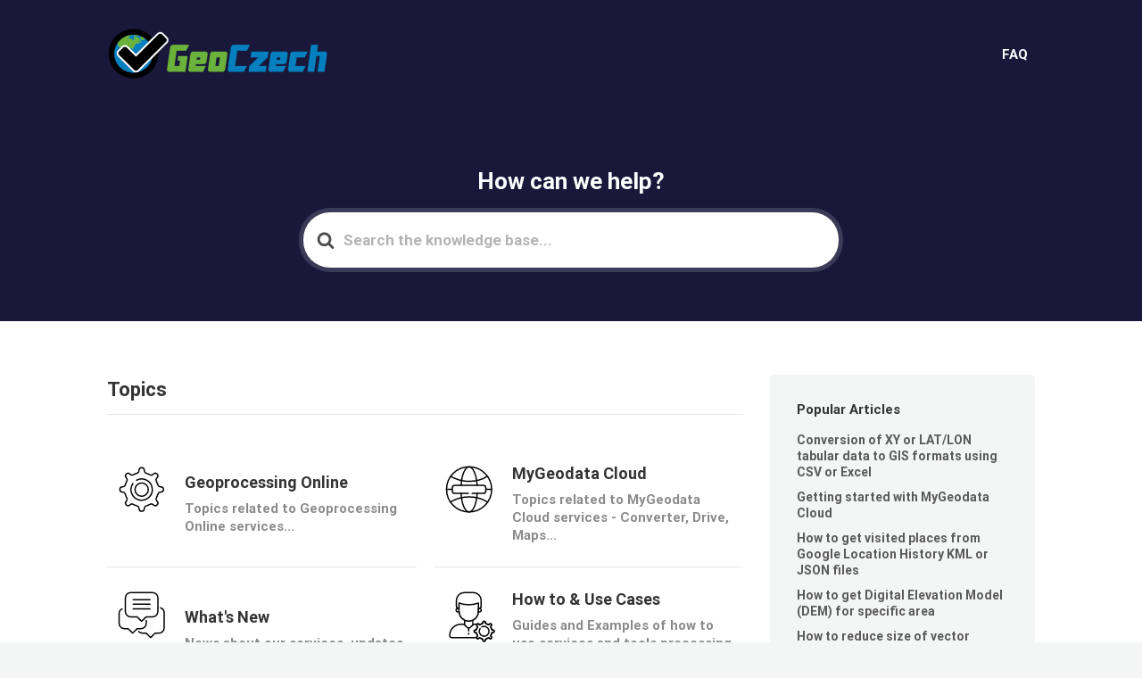

--- FILE ---
content_type: text/html; charset=UTF-8
request_url: https://kb.geoczech.org/
body_size: 12369
content:
<!DOCTYPE html>
<html lang="en-US" prefix="og: https://ogp.me/ns#">
	<head>
		<meta http-equiv="x-ua-compatible" content="ie=edge">
		<meta charset="UTF-8"/>
		<meta name="viewport" content="width=device-width, initial-scale=1">
		<link rel="profile" href="http://gmpg.org/xfn/11"/>
		<title>GeoCzech Knowledge Base - MyGeodata Cloud, Geoprocessing Online</title>

		<!-- All in One SEO 4.0.18 -->
		<meta name="description" content="MyGeodata Cloud, Geoprocessing Online"/>
		<link rel="canonical" href="https://kb.geoczech.org/"/>
		<meta property="og:site_name" content="GeoCzech Knowledge Base - MyGeodata Cloud, Geoprocessing Online"/>
		<meta property="og:type" content="article"/>
		<meta property="og:title" content="GeoCzech Knowledge Base - MyGeodata Cloud, Geoprocessing Online"/>
		<meta property="og:description" content="MyGeodata Cloud, Geoprocessing Online"/>
		<meta property="og:url" content="https://kb.geoczech.org/"/>
		<meta property="article:published_time" content="2021-01-07T07:31:23Z"/>
		<meta property="article:modified_time" content="2021-01-07T07:31:23Z"/>
		<meta property="article:publisher" content="https://www.facebook.com/geoczech.inc"/>
		<meta property="twitter:card" content="summary"/>
		<meta property="twitter:site" content="@GeoCzech_Inc"/>
		<meta property="twitter:domain" content="kb.geoczech.org"/>
		<meta property="twitter:title" content="GeoCzech Knowledge Base - MyGeodata Cloud, Geoprocessing Online"/>
		<meta property="twitter:description" content="MyGeodata Cloud, Geoprocessing Online"/>
		<script type="application/ld+json" class="aioseo-schema">
			{"@context":"https:\/\/schema.org","@graph":[{"@type":"WebSite","@id":"https:\/\/kb.geoczech.org\/#website","url":"https:\/\/kb.geoczech.org\/","name":"GeoCzech Knowledge Base","description":"MyGeodata Cloud, Geoprocessing Online","publisher":{"@id":"https:\/\/kb.geoczech.org\/#organization"},"potentialAction":{"@type":"SearchAction","target":"https:\/\/kb.geoczech.org\/?s={search_term_string}","query-input":"required name=search_term_string"}},{"@type":"Organization","@id":"https:\/\/kb.geoczech.org\/#organization","name":"GeoCzech Knowledge Base","url":"https:\/\/kb.geoczech.org\/","sameAs":["https:\/\/www.facebook.com\/geoczech.inc","https:\/\/twitter.com\/GeoCzech_Inc","https:\/\/www.youtube.com\/channel\/UCMZIw7euKhT7e8Ir3Kf20qA\/","https:\/\/www.linkedin.com\/company\/geoczech\/posts"]},{"@type":"BreadcrumbList","@id":"https:\/\/kb.geoczech.org\/#breadcrumblist","itemListElement":[{"@type":"ListItem","@id":"https:\/\/kb.geoczech.org\/#listItem","position":"1","item":{"@id":"https:\/\/kb.geoczech.org\/#item","name":"Home","description":"MyGeodata Cloud, Geoprocessing Online","url":"https:\/\/kb.geoczech.org\/"}}]},{"@type":"CollectionPage","@id":"https:\/\/kb.geoczech.org\/#collectionpage","url":"https:\/\/kb.geoczech.org\/","name":"GeoCzech Knowledge Base - MyGeodata Cloud, Geoprocessing Online","description":"MyGeodata Cloud, Geoprocessing Online","inLanguage":"en-US","isPartOf":{"@id":"https:\/\/kb.geoczech.org\/#website"},"breadcrumb":{"@id":"https:\/\/kb.geoczech.org\/#breadcrumblist"},"about":{"@id":"https:\/\/kb.geoczech.org\/#organization"}}]}
		</script>
		<!-- All in One SEO -->

<link href='https://fonts.gstatic.com' crossorigin rel='preconnect'/>
<link rel="alternate" type="application/rss+xml" title="GeoCzech Knowledge Base &raquo; Feed" href="https://kb.geoczech.org/feed/"/>
<link rel="alternate" type="application/rss+xml" title="GeoCzech Knowledge Base &raquo; Comments Feed" href="https://kb.geoczech.org/comments/feed/"/>
<style id='wp-img-auto-sizes-contain-inline-css' type='text/css'>img:is([sizes=auto i],[sizes^="auto," i]){contain-intrinsic-size:3000px 1500px}</style>
<style id='wp-emoji-styles-inline-css' type='text/css'>img.wp-smiley,img.emoji{display:inline!important;border:none!important;box-shadow:none!important;height:1em!important;width:1em!important;margin:0 .07em!important;vertical-align:-.1em!important;background:none!important;padding:0!important}</style>
<style id='wp-block-library-inline-css' type='text/css'>:root{--wp-block-synced-color:#7a00df;--wp-block-synced-color--rgb:122 , 0 , 223;--wp-bound-block-color:var(--wp-block-synced-color);--wp-editor-canvas-background:#ddd;--wp-admin-theme-color:#007cba;--wp-admin-theme-color--rgb:0 , 124 , 186;--wp-admin-theme-color-darker-10:#006ba1;--wp-admin-theme-color-darker-10--rgb:0 , 107 , 160.5;--wp-admin-theme-color-darker-20:#005a87;--wp-admin-theme-color-darker-20--rgb:0 , 90 , 135;--wp-admin-border-width-focus:2px}@media (min-resolution:192dpi){:root{--wp-admin-border-width-focus:1.5px}}.wp-element-button{cursor:pointer}:root .has-very-light-gray-background-color{background-color:#eee}:root .has-very-dark-gray-background-color{background-color:#313131}:root .has-very-light-gray-color{color:#eee}:root .has-very-dark-gray-color{color:#313131}:root .has-vivid-green-cyan-to-vivid-cyan-blue-gradient-background{background:linear-gradient(135deg,#00d084,#0693e3)}:root .has-purple-crush-gradient-background{background:linear-gradient(135deg,#34e2e4,#4721fb 50%,#ab1dfe)}:root .has-hazy-dawn-gradient-background{background:linear-gradient(135deg,#faaca8,#dad0ec)}:root .has-subdued-olive-gradient-background{background:linear-gradient(135deg,#fafae1,#67a671)}:root .has-atomic-cream-gradient-background{background:linear-gradient(135deg,#fdd79a,#004a59)}:root .has-nightshade-gradient-background{background:linear-gradient(135deg,#330968,#31cdcf)}:root .has-midnight-gradient-background{background:linear-gradient(135deg,#020381,#2874fc)}:root{--wp--preset--font-size--normal:16px;--wp--preset--font-size--huge:42px}.has-regular-font-size{font-size:1em}.has-larger-font-size{font-size:2.625em}.has-normal-font-size{font-size:var(--wp--preset--font-size--normal)}.has-huge-font-size{font-size:var(--wp--preset--font-size--huge)}.has-text-align-center{text-align:center}.has-text-align-left{text-align:left}.has-text-align-right{text-align:right}.has-fit-text{white-space:nowrap!important}#end-resizable-editor-section{display:none}.aligncenter{clear:both}.items-justified-left{justify-content:flex-start}.items-justified-center{justify-content:center}.items-justified-right{justify-content:flex-end}.items-justified-space-between{justify-content:space-between}.screen-reader-text{border:0;clip-path:inset(50%);height:1px;margin:-1px;overflow:hidden;padding:0;position:absolute;width:1px;word-wrap:normal!important}.screen-reader-text:focus{background-color:#ddd;clip-path:none;color:#444;display:block;font-size:1em;height:auto;left:5px;line-height:normal;padding:15px 23px 14px;text-decoration:none;top:5px;width:auto;z-index:100000}html :where(.has-border-color){border-style:solid}html :where([style*=border-top-color]){border-top-style:solid}html :where([style*=border-right-color]){border-right-style:solid}html :where([style*=border-bottom-color]){border-bottom-style:solid}html :where([style*=border-left-color]){border-left-style:solid}html :where([style*=border-width]){border-style:solid}html :where([style*=border-top-width]){border-top-style:solid}html :where([style*=border-right-width]){border-right-style:solid}html :where([style*=border-bottom-width]){border-bottom-style:solid}html :where([style*=border-left-width]){border-left-style:solid}html :where(img[class*=wp-image-]){height:auto;max-width:100%}:where(figure){margin:0 0 1em}html :where(.is-position-sticky){--wp-admin--admin-bar--position-offset:var(--wp-admin--admin-bar--height,0)}@media screen and (max-width:600px){html :where(.is-position-sticky){--wp-admin--admin-bar--position-offset:0}}</style><style id='global-styles-inline-css' type='text/css'>:root{--wp--preset--aspect-ratio--square:1;--wp--preset--aspect-ratio--4-3: 4/3;--wp--preset--aspect-ratio--3-4: 3/4;--wp--preset--aspect-ratio--3-2: 3/2;--wp--preset--aspect-ratio--2-3: 2/3;--wp--preset--aspect-ratio--16-9: 16/9;--wp--preset--aspect-ratio--9-16: 9/16;--wp--preset--color--black:#000;--wp--preset--color--cyan-bluish-gray:#abb8c3;--wp--preset--color--white:#fff;--wp--preset--color--pale-pink:#f78da7;--wp--preset--color--vivid-red:#cf2e2e;--wp--preset--color--luminous-vivid-orange:#ff6900;--wp--preset--color--luminous-vivid-amber:#fcb900;--wp--preset--color--light-green-cyan:#7bdcb5;--wp--preset--color--vivid-green-cyan:#00d084;--wp--preset--color--pale-cyan-blue:#8ed1fc;--wp--preset--color--vivid-cyan-blue:#0693e3;--wp--preset--color--vivid-purple:#9b51e0;--wp--preset--color--theme-default:#1a83c0;--wp--preset--color--blue:#0069e4;--wp--preset--color--purple:#5749a0;--wp--preset--color--orange:#f0644a;--wp--preset--color--green:#46a162;--wp--preset--color--pale-blue:#7994be;--wp--preset--gradient--vivid-cyan-blue-to-vivid-purple:linear-gradient(135deg,#0693e3 0%,#9b51e0 100%);--wp--preset--gradient--light-green-cyan-to-vivid-green-cyan:linear-gradient(135deg,#7adcb4 0%,#00d082 100%);--wp--preset--gradient--luminous-vivid-amber-to-luminous-vivid-orange:linear-gradient(135deg,#fcb900 0%,#ff6900 100%);--wp--preset--gradient--luminous-vivid-orange-to-vivid-red:linear-gradient(135deg,#ff6900 0%,#cf2e2e 100%);--wp--preset--gradient--very-light-gray-to-cyan-bluish-gray:linear-gradient(135deg,#eee 0%,#a9b8c3 100%);--wp--preset--gradient--cool-to-warm-spectrum:linear-gradient(135deg,#4aeadc 0%,#9778d1 20%,#cf2aba 40%,#ee2c82 60%,#fb6962 80%,#fef84c 100%);--wp--preset--gradient--blush-light-purple:linear-gradient(135deg,#ffceec 0%,#9896f0 100%);--wp--preset--gradient--blush-bordeaux:linear-gradient(135deg,#fecda5 0%,#fe2d2d 50%,#6b003e 100%);--wp--preset--gradient--luminous-dusk:linear-gradient(135deg,#ffcb70 0%,#c751c0 50%,#4158d0 100%);--wp--preset--gradient--pale-ocean:linear-gradient(135deg,#fff5cb 0%,#b6e3d4 50%,#33a7b5 100%);--wp--preset--gradient--electric-grass:linear-gradient(135deg,#caf880 0%,#71ce7e 100%);--wp--preset--gradient--midnight:linear-gradient(135deg,#020381 0%,#2874fc 100%);--wp--preset--font-size--small:13px;--wp--preset--font-size--medium:20px;--wp--preset--font-size--large:36px;--wp--preset--font-size--x-large:42px;--wp--preset--spacing--20:.44rem;--wp--preset--spacing--30:.67rem;--wp--preset--spacing--40:1rem;--wp--preset--spacing--50:1.5rem;--wp--preset--spacing--60:2.25rem;--wp--preset--spacing--70:3.38rem;--wp--preset--spacing--80:5.06rem;--wp--preset--shadow--natural:6px 6px 9px rgba(0,0,0,.2);--wp--preset--shadow--deep:12px 12px 50px rgba(0,0,0,.4);--wp--preset--shadow--sharp:6px 6px 0 rgba(0,0,0,.2);--wp--preset--shadow--outlined:6px 6px 0 -3px #fff , 6px 6px #000;--wp--preset--shadow--crisp:6px 6px 0 #000}:where(.is-layout-flex){gap:.5em}:where(.is-layout-grid){gap:.5em}body .is-layout-flex{display:flex}.is-layout-flex{flex-wrap:wrap;align-items:center}.is-layout-flex > :is(*, div){margin:0}body .is-layout-grid{display:grid}.is-layout-grid > :is(*, div){margin:0}:where(.wp-block-columns.is-layout-flex){gap:2em}:where(.wp-block-columns.is-layout-grid){gap:2em}:where(.wp-block-post-template.is-layout-flex){gap:1.25em}:where(.wp-block-post-template.is-layout-grid){gap:1.25em}.has-black-color{color:var(--wp--preset--color--black)!important}.has-cyan-bluish-gray-color{color:var(--wp--preset--color--cyan-bluish-gray)!important}.has-white-color{color:var(--wp--preset--color--white)!important}.has-pale-pink-color{color:var(--wp--preset--color--pale-pink)!important}.has-vivid-red-color{color:var(--wp--preset--color--vivid-red)!important}.has-luminous-vivid-orange-color{color:var(--wp--preset--color--luminous-vivid-orange)!important}.has-luminous-vivid-amber-color{color:var(--wp--preset--color--luminous-vivid-amber)!important}.has-light-green-cyan-color{color:var(--wp--preset--color--light-green-cyan)!important}.has-vivid-green-cyan-color{color:var(--wp--preset--color--vivid-green-cyan)!important}.has-pale-cyan-blue-color{color:var(--wp--preset--color--pale-cyan-blue)!important}.has-vivid-cyan-blue-color{color:var(--wp--preset--color--vivid-cyan-blue)!important}.has-vivid-purple-color{color:var(--wp--preset--color--vivid-purple)!important}.has-black-background-color{background-color:var(--wp--preset--color--black)!important}.has-cyan-bluish-gray-background-color{background-color:var(--wp--preset--color--cyan-bluish-gray)!important}.has-white-background-color{background-color:var(--wp--preset--color--white)!important}.has-pale-pink-background-color{background-color:var(--wp--preset--color--pale-pink)!important}.has-vivid-red-background-color{background-color:var(--wp--preset--color--vivid-red)!important}.has-luminous-vivid-orange-background-color{background-color:var(--wp--preset--color--luminous-vivid-orange)!important}.has-luminous-vivid-amber-background-color{background-color:var(--wp--preset--color--luminous-vivid-amber)!important}.has-light-green-cyan-background-color{background-color:var(--wp--preset--color--light-green-cyan)!important}.has-vivid-green-cyan-background-color{background-color:var(--wp--preset--color--vivid-green-cyan)!important}.has-pale-cyan-blue-background-color{background-color:var(--wp--preset--color--pale-cyan-blue)!important}.has-vivid-cyan-blue-background-color{background-color:var(--wp--preset--color--vivid-cyan-blue)!important}.has-vivid-purple-background-color{background-color:var(--wp--preset--color--vivid-purple)!important}.has-black-border-color{border-color:var(--wp--preset--color--black)!important}.has-cyan-bluish-gray-border-color{border-color:var(--wp--preset--color--cyan-bluish-gray)!important}.has-white-border-color{border-color:var(--wp--preset--color--white)!important}.has-pale-pink-border-color{border-color:var(--wp--preset--color--pale-pink)!important}.has-vivid-red-border-color{border-color:var(--wp--preset--color--vivid-red)!important}.has-luminous-vivid-orange-border-color{border-color:var(--wp--preset--color--luminous-vivid-orange)!important}.has-luminous-vivid-amber-border-color{border-color:var(--wp--preset--color--luminous-vivid-amber)!important}.has-light-green-cyan-border-color{border-color:var(--wp--preset--color--light-green-cyan)!important}.has-vivid-green-cyan-border-color{border-color:var(--wp--preset--color--vivid-green-cyan)!important}.has-pale-cyan-blue-border-color{border-color:var(--wp--preset--color--pale-cyan-blue)!important}.has-vivid-cyan-blue-border-color{border-color:var(--wp--preset--color--vivid-cyan-blue)!important}.has-vivid-purple-border-color{border-color:var(--wp--preset--color--vivid-purple)!important}.has-vivid-cyan-blue-to-vivid-purple-gradient-background{background:var(--wp--preset--gradient--vivid-cyan-blue-to-vivid-purple)!important}.has-light-green-cyan-to-vivid-green-cyan-gradient-background{background:var(--wp--preset--gradient--light-green-cyan-to-vivid-green-cyan)!important}.has-luminous-vivid-amber-to-luminous-vivid-orange-gradient-background{background:var(--wp--preset--gradient--luminous-vivid-amber-to-luminous-vivid-orange)!important}.has-luminous-vivid-orange-to-vivid-red-gradient-background{background:var(--wp--preset--gradient--luminous-vivid-orange-to-vivid-red)!important}.has-very-light-gray-to-cyan-bluish-gray-gradient-background{background:var(--wp--preset--gradient--very-light-gray-to-cyan-bluish-gray)!important}.has-cool-to-warm-spectrum-gradient-background{background:var(--wp--preset--gradient--cool-to-warm-spectrum)!important}.has-blush-light-purple-gradient-background{background:var(--wp--preset--gradient--blush-light-purple)!important}.has-blush-bordeaux-gradient-background{background:var(--wp--preset--gradient--blush-bordeaux)!important}.has-luminous-dusk-gradient-background{background:var(--wp--preset--gradient--luminous-dusk)!important}.has-pale-ocean-gradient-background{background:var(--wp--preset--gradient--pale-ocean)!important}.has-electric-grass-gradient-background{background:var(--wp--preset--gradient--electric-grass)!important}.has-midnight-gradient-background{background:var(--wp--preset--gradient--midnight)!important}.has-small-font-size{font-size:var(--wp--preset--font-size--small)!important}.has-medium-font-size{font-size:var(--wp--preset--font-size--medium)!important}.has-large-font-size{font-size:var(--wp--preset--font-size--large)!important}.has-x-large-font-size{font-size:var(--wp--preset--font-size--x-large)!important}</style>

<style id='classic-theme-styles-inline-css' type='text/css'>.wp-block-button__link{color:#fff;background-color:#32373c;border-radius:9999px;box-shadow:none;text-decoration:none;padding:calc(.667em + 2px) calc(1.333em + 2px);font-size:1.125em}.wp-block-file__button{background:#32373c;color:#fff;text-decoration:none}</style>
<link rel='stylesheet' id='wp-components-css' href='https://kb.geoczech.org/wp-includes/css/dist/components/style.min.css?ver=6.9' type='text/css' media='all'/>
<link rel='stylesheet' id='wp-preferences-css' href='https://kb.geoczech.org/wp-includes/css/dist/preferences/style.min.css?ver=6.9' type='text/css' media='all'/>
<link rel='stylesheet' id='wp-block-editor-css' href='https://kb.geoczech.org/wp-includes/css/dist/block-editor/style.min.css?ver=6.9' type='text/css' media='all'/>
<link rel='stylesheet' id='wp-reusable-blocks-css' href='https://kb.geoczech.org/wp-includes/css/dist/reusable-blocks/style.min.css?ver=6.9' type='text/css' media='all'/>
<link rel='stylesheet' id='wp-patterns-css' href='https://kb.geoczech.org/wp-includes/css/dist/patterns/style.min.css?ver=6.9' type='text/css' media='all'/>
<link rel='stylesheet' id='wp-editor-css' href='https://kb.geoczech.org/wp-includes/css/dist/editor/style.min.css?ver=6.9' type='text/css' media='all'/>
<link rel='stylesheet' id='ht-blocks-modules-styles-css' href='https://kb.geoczech.org/wp-content/plugins/heroic-blocks/dist/css/ht-blocks-modules-styles.css?ver=1610021955' type='text/css' media='all'/>
<link rel='stylesheet' id='ht_toc-style-css-css' href='https://kb.geoczech.org/wp-content/plugins/heroic-table-of-contents/dist/blocks.style.build.css?ver=1636459321' type='text/css' media='all'/>
<link rel='stylesheet' id='ht-theme-style-css' href='https://kb.geoczech.org/wp-content/themes/knowall/css/style.css?ver=6.9' type='text/css' media='all'/>
<link rel='stylesheet' id='ht-childtheme-style-css' href='https://kb.geoczech.org/wp-content/themes/knowall-child/style.css?ver=6.9' type='text/css' media='all'/>
<script type="text/javascript" src="https://kb.geoczech.org/wp-includes/js/jquery/jquery.min.js?ver=3.7.1" id="jquery-core-js"></script>
<script type="text/javascript" src="https://kb.geoczech.org/wp-includes/js/jquery/jquery-migrate.min.js?ver=3.4.1" id="jquery-migrate-js"></script>
<link rel="https://api.w.org/" href="https://kb.geoczech.org/wp-json/"/><link rel="EditURI" type="application/rsd+xml" title="RSD" href="https://kb.geoczech.org/xmlrpc.php?rsd"/>
<meta name="generator" content="WordPress 6.9"/>

		<!-- GA Google Analytics @ https://m0n.co/ga -->
		<script async src="https://www.googletagmanager.com/gtag/js?id=UA-113954310-1"></script>
		<script>window.dataLayer=window.dataLayer||[];function gtag(){dataLayer.push(arguments);}gtag('js',new Date());gtag('config','UA-113954310-1');</script>

	<meta name="generator" content="Heroic Knowledge Base v2.21.1"/>
<meta name="generator" content="KnowAll Child Theme v1.9.1"/>
<link rel="icon" href="https://kb.geoczech.org/wp-content/uploads/2021/01/cropped-icon-geoczech-sm-transparent2-32x32.png" sizes="32x32"/>
<link rel="icon" href="https://kb.geoczech.org/wp-content/uploads/2021/01/cropped-icon-geoczech-sm-transparent2-192x192.png" sizes="192x192"/>
<link rel="apple-touch-icon" href="https://kb.geoczech.org/wp-content/uploads/2021/01/cropped-icon-geoczech-sm-transparent2-180x180.png"/>
<meta name="msapplication-TileImage" content="https://kb.geoczech.org/wp-content/uploads/2021/01/cropped-icon-geoczech-sm-transparent2-270x270.png"/>
<style id="kirki-inline-styles">@font-face{font-family:'Roboto';font-style:normal;font-weight:400;font-stretch:normal;font-display:swap;src:url(https://kb.geoczech.org/wp-content/fonts/roboto/font) format('woff');unicode-range: U+0460-052F, U+1C80-1C8A, U+20B4, U+2DE0-2DFF, U+A640-A69F, U+FE2E-FE2F}@font-face{font-family:'Roboto';font-style:normal;font-weight:400;font-stretch:normal;font-display:swap;src:url(https://kb.geoczech.org/wp-content/fonts/roboto/font) format('woff');unicode-range:U+0301,U+0400-045F,U+0490-0491,U+04B0-04B1,U+2116}@font-face{font-family:'Roboto';font-style:normal;font-weight:400;font-stretch:normal;font-display:swap;src:url(https://kb.geoczech.org/wp-content/fonts/roboto/font) format('woff');unicode-range:U+1F00-1FFF}@font-face{font-family:'Roboto';font-style:normal;font-weight:400;font-stretch:normal;font-display:swap;src:url(https://kb.geoczech.org/wp-content/fonts/roboto/font) format('woff');unicode-range:U+0370-0377,U+037A-037F,U+0384-038A,U+038C,U+038E-03A1,U+03A3-03FF}@font-face{font-family:'Roboto';font-style:normal;font-weight:400;font-stretch:normal;font-display:swap;src:url(https://kb.geoczech.org/wp-content/fonts/roboto/font) format('woff');unicode-range: U+0302-0303, U+0305, U+0307-0308, U+0310, U+0312, U+0315, U+031A, U+0326-0327, U+032C, U+032F-0330, U+0332-0333, U+0338, U+033A, U+0346, U+034D, U+0391-03A1, U+03A3-03A9, U+03B1-03C9, U+03D1, U+03D5-03D6, U+03F0-03F1, U+03F4-03F5, U+2016-2017, U+2034-2038, U+203C, U+2040, U+2043, U+2047, U+2050, U+2057, U+205F, U+2070-2071, U+2074-208E, U+2090-209C, U+20D0-20DC, U+20E1, U+20E5-20EF, U+2100-2112, U+2114-2115, U+2117-2121, U+2123-214F, U+2190, U+2192, U+2194-21AE, U+21B0-21E5, U+21F1-21F2, U+21F4-2211, U+2213-2214, U+2216-22FF, U+2308-230B, U+2310, U+2319, U+231C-2321, U+2336-237A, U+237C, U+2395, U+239B-23B7, U+23D0, U+23DC-23E1, U+2474-2475, U+25AF, U+25B3, U+25B7, U+25BD, U+25C1, U+25CA, U+25CC, U+25FB, U+266D-266F, U+27C0-27FF, U+2900-2AFF, U+2B0E-2B11, U+2B30-2B4C, U+2BFE, U+3030, U+FF5B, U+FF5D, U+1D400-1D7FF, U+1EE00-1EEFF}@font-face{font-family:'Roboto';font-style:normal;font-weight:400;font-stretch:normal;font-display:swap;src:url(https://kb.geoczech.org/wp-content/fonts/roboto/font) format('woff');unicode-range: U+0001-000C, U+000E-001F, U+007F-009F, U+20DD-20E0, U+20E2-20E4, U+2150-218F, U+2190, U+2192, U+2194-2199, U+21AF, U+21E6-21F0, U+21F3, U+2218-2219, U+2299, U+22C4-22C6, U+2300-243F, U+2440-244A, U+2460-24FF, U+25A0-27BF, U+2800-28FF, U+2921-2922, U+2981, U+29BF, U+29EB, U+2B00-2BFF, U+4DC0-4DFF, U+FFF9-FFFB, U+10140-1018E, U+10190-1019C, U+101A0, U+101D0-101FD, U+102E0-102FB, U+10E60-10E7E, U+1D2C0-1D2D3, U+1D2E0-1D37F, U+1F000-1F0FF, U+1F100-1F1AD, U+1F1E6-1F1FF, U+1F30D-1F30F, U+1F315, U+1F31C, U+1F31E, U+1F320-1F32C, U+1F336, U+1F378, U+1F37D, U+1F382, U+1F393-1F39F, U+1F3A7-1F3A8, U+1F3AC-1F3AF, U+1F3C2, U+1F3C4-1F3C6, U+1F3CA-1F3CE, U+1F3D4-1F3E0, U+1F3ED, U+1F3F1-1F3F3, U+1F3F5-1F3F7, U+1F408, U+1F415, U+1F41F, U+1F426, U+1F43F, U+1F441-1F442, U+1F444, U+1F446-1F449, U+1F44C-1F44E, U+1F453, U+1F46A, U+1F47D, U+1F4A3, U+1F4B0, U+1F4B3, U+1F4B9, U+1F4BB, U+1F4BF, U+1F4C8-1F4CB, U+1F4D6, U+1F4DA, U+1F4DF, U+1F4E3-1F4E6, U+1F4EA-1F4ED, U+1F4F7, U+1F4F9-1F4FB, U+1F4FD-1F4FE, U+1F503, U+1F507-1F50B, U+1F50D, U+1F512-1F513, U+1F53E-1F54A, U+1F54F-1F5FA, U+1F610, U+1F650-1F67F, U+1F687, U+1F68D, U+1F691, U+1F694, U+1F698, U+1F6AD, U+1F6B2, U+1F6B9-1F6BA, U+1F6BC, U+1F6C6-1F6CF, U+1F6D3-1F6D7, U+1F6E0-1F6EA, U+1F6F0-1F6F3, U+1F6F7-1F6FC, U+1F700-1F7FF, U+1F800-1F80B, U+1F810-1F847, U+1F850-1F859, U+1F860-1F887, U+1F890-1F8AD, U+1F8B0-1F8BB, U+1F8C0-1F8C1, U+1F900-1F90B, U+1F93B, U+1F946, U+1F984, U+1F996, U+1F9E9, U+1FA00-1FA6F, U+1FA70-1FA7C, U+1FA80-1FA89, U+1FA8F-1FAC6, U+1FACE-1FADC, U+1FADF-1FAE9, U+1FAF0-1FAF8, U+1FB00-1FBFF}@font-face{font-family:'Roboto';font-style:normal;font-weight:400;font-stretch:normal;font-display:swap;src:url(https://kb.geoczech.org/wp-content/fonts/roboto/font) format('woff');unicode-range:U+0102-0103,U+0110-0111,U+0128-0129,U+0168-0169,U+01A0-01A1,U+01AF-01B0,U+0300-0301,U+0303-0304,U+0308-0309,U+0323,U+0329,U+1EA0-1EF9,U+20AB}@font-face{font-family:'Roboto';font-style:normal;font-weight:400;font-stretch:normal;font-display:swap;src:url(https://kb.geoczech.org/wp-content/fonts/roboto/font) format('woff');unicode-range: U+0100-02BA, U+02BD-02C5, U+02C7-02CC, U+02CE-02D7, U+02DD-02FF, U+0304, U+0308, U+0329, U+1D00-1DBF, U+1E00-1E9F, U+1EF2-1EFF, U+2020, U+20A0-20AB, U+20AD-20C0, U+2113, U+2C60-2C7F, U+A720-A7FF}@font-face{font-family:'Roboto';font-style:normal;font-weight:400;font-stretch:normal;font-display:swap;src:url(https://kb.geoczech.org/wp-content/fonts/roboto/font) format('woff');unicode-range: U+0000-00FF, U+0131, U+0152-0153, U+02BB-02BC, U+02C6, U+02DA, U+02DC, U+0304, U+0308, U+0329, U+2000-206F, U+20AC, U+2122, U+2191, U+2193, U+2212, U+2215, U+FEFF, U+FFFD}@font-face{font-family:'Roboto';font-style:normal;font-weight:700;font-stretch:normal;font-display:swap;src:url(https://kb.geoczech.org/wp-content/fonts/roboto/font) format('woff');unicode-range: U+0460-052F, U+1C80-1C8A, U+20B4, U+2DE0-2DFF, U+A640-A69F, U+FE2E-FE2F}@font-face{font-family:'Roboto';font-style:normal;font-weight:700;font-stretch:normal;font-display:swap;src:url(https://kb.geoczech.org/wp-content/fonts/roboto/font) format('woff');unicode-range:U+0301,U+0400-045F,U+0490-0491,U+04B0-04B1,U+2116}@font-face{font-family:'Roboto';font-style:normal;font-weight:700;font-stretch:normal;font-display:swap;src:url(https://kb.geoczech.org/wp-content/fonts/roboto/font) format('woff');unicode-range:U+1F00-1FFF}@font-face{font-family:'Roboto';font-style:normal;font-weight:700;font-stretch:normal;font-display:swap;src:url(https://kb.geoczech.org/wp-content/fonts/roboto/font) format('woff');unicode-range:U+0370-0377,U+037A-037F,U+0384-038A,U+038C,U+038E-03A1,U+03A3-03FF}@font-face{font-family:'Roboto';font-style:normal;font-weight:700;font-stretch:normal;font-display:swap;src:url(https://kb.geoczech.org/wp-content/fonts/roboto/font) format('woff');unicode-range: U+0302-0303, U+0305, U+0307-0308, U+0310, U+0312, U+0315, U+031A, U+0326-0327, U+032C, U+032F-0330, U+0332-0333, U+0338, U+033A, U+0346, U+034D, U+0391-03A1, U+03A3-03A9, U+03B1-03C9, U+03D1, U+03D5-03D6, U+03F0-03F1, U+03F4-03F5, U+2016-2017, U+2034-2038, U+203C, U+2040, U+2043, U+2047, U+2050, U+2057, U+205F, U+2070-2071, U+2074-208E, U+2090-209C, U+20D0-20DC, U+20E1, U+20E5-20EF, U+2100-2112, U+2114-2115, U+2117-2121, U+2123-214F, U+2190, U+2192, U+2194-21AE, U+21B0-21E5, U+21F1-21F2, U+21F4-2211, U+2213-2214, U+2216-22FF, U+2308-230B, U+2310, U+2319, U+231C-2321, U+2336-237A, U+237C, U+2395, U+239B-23B7, U+23D0, U+23DC-23E1, U+2474-2475, U+25AF, U+25B3, U+25B7, U+25BD, U+25C1, U+25CA, U+25CC, U+25FB, U+266D-266F, U+27C0-27FF, U+2900-2AFF, U+2B0E-2B11, U+2B30-2B4C, U+2BFE, U+3030, U+FF5B, U+FF5D, U+1D400-1D7FF, U+1EE00-1EEFF}@font-face{font-family:'Roboto';font-style:normal;font-weight:700;font-stretch:normal;font-display:swap;src:url(https://kb.geoczech.org/wp-content/fonts/roboto/font) format('woff');unicode-range: U+0001-000C, U+000E-001F, U+007F-009F, U+20DD-20E0, U+20E2-20E4, U+2150-218F, U+2190, U+2192, U+2194-2199, U+21AF, U+21E6-21F0, U+21F3, U+2218-2219, U+2299, U+22C4-22C6, U+2300-243F, U+2440-244A, U+2460-24FF, U+25A0-27BF, U+2800-28FF, U+2921-2922, U+2981, U+29BF, U+29EB, U+2B00-2BFF, U+4DC0-4DFF, U+FFF9-FFFB, U+10140-1018E, U+10190-1019C, U+101A0, U+101D0-101FD, U+102E0-102FB, U+10E60-10E7E, U+1D2C0-1D2D3, U+1D2E0-1D37F, U+1F000-1F0FF, U+1F100-1F1AD, U+1F1E6-1F1FF, U+1F30D-1F30F, U+1F315, U+1F31C, U+1F31E, U+1F320-1F32C, U+1F336, U+1F378, U+1F37D, U+1F382, U+1F393-1F39F, U+1F3A7-1F3A8, U+1F3AC-1F3AF, U+1F3C2, U+1F3C4-1F3C6, U+1F3CA-1F3CE, U+1F3D4-1F3E0, U+1F3ED, U+1F3F1-1F3F3, U+1F3F5-1F3F7, U+1F408, U+1F415, U+1F41F, U+1F426, U+1F43F, U+1F441-1F442, U+1F444, U+1F446-1F449, U+1F44C-1F44E, U+1F453, U+1F46A, U+1F47D, U+1F4A3, U+1F4B0, U+1F4B3, U+1F4B9, U+1F4BB, U+1F4BF, U+1F4C8-1F4CB, U+1F4D6, U+1F4DA, U+1F4DF, U+1F4E3-1F4E6, U+1F4EA-1F4ED, U+1F4F7, U+1F4F9-1F4FB, U+1F4FD-1F4FE, U+1F503, U+1F507-1F50B, U+1F50D, U+1F512-1F513, U+1F53E-1F54A, U+1F54F-1F5FA, U+1F610, U+1F650-1F67F, U+1F687, U+1F68D, U+1F691, U+1F694, U+1F698, U+1F6AD, U+1F6B2, U+1F6B9-1F6BA, U+1F6BC, U+1F6C6-1F6CF, U+1F6D3-1F6D7, U+1F6E0-1F6EA, U+1F6F0-1F6F3, U+1F6F7-1F6FC, U+1F700-1F7FF, U+1F800-1F80B, U+1F810-1F847, U+1F850-1F859, U+1F860-1F887, U+1F890-1F8AD, U+1F8B0-1F8BB, U+1F8C0-1F8C1, U+1F900-1F90B, U+1F93B, U+1F946, U+1F984, U+1F996, U+1F9E9, U+1FA00-1FA6F, U+1FA70-1FA7C, U+1FA80-1FA89, U+1FA8F-1FAC6, U+1FACE-1FADC, U+1FADF-1FAE9, U+1FAF0-1FAF8, U+1FB00-1FBFF}@font-face{font-family:'Roboto';font-style:normal;font-weight:700;font-stretch:normal;font-display:swap;src:url(https://kb.geoczech.org/wp-content/fonts/roboto/font) format('woff');unicode-range:U+0102-0103,U+0110-0111,U+0128-0129,U+0168-0169,U+01A0-01A1,U+01AF-01B0,U+0300-0301,U+0303-0304,U+0308-0309,U+0323,U+0329,U+1EA0-1EF9,U+20AB}@font-face{font-family:'Roboto';font-style:normal;font-weight:700;font-stretch:normal;font-display:swap;src:url(https://kb.geoczech.org/wp-content/fonts/roboto/font) format('woff');unicode-range: U+0100-02BA, U+02BD-02C5, U+02C7-02CC, U+02CE-02D7, U+02DD-02FF, U+0304, U+0308, U+0329, U+1D00-1DBF, U+1E00-1E9F, U+1EF2-1EFF, U+2020, U+20A0-20AB, U+20AD-20C0, U+2113, U+2C60-2C7F, U+A720-A7FF}@font-face{font-family:'Roboto';font-style:normal;font-weight:700;font-stretch:normal;font-display:swap;src:url(https://kb.geoczech.org/wp-content/fonts/roboto/font) format('woff');unicode-range: U+0000-00FF, U+0131, U+0152-0153, U+02BB-02BC, U+02C6, U+02DA, U+02DC, U+0304, U+0308, U+0329, U+2000-206F, U+20AC, U+2122, U+2191, U+2193, U+2212, U+2215, U+FEFF, U+FFFD}.site-header{background:#19183a;background-color:#19183a;background-repeat:no-repeat;background-position:center center;background-attachment:scroll;-webkit-background-size:auto;-moz-background-size:auto;-ms-background-size:auto;-o-background-size:auto;background-size:auto}.site-header .site-header__title,.nav-header ul li a{color:#fff}.nav-header .nav-header__mtoggle span,.nav-header .nav-header__mtoggle span::before,.nav-header .nav-header__mtoggle span::after{background:#fff}a{color:#1a83c0}button,input[type="reset"],input[type="submit"],input[type="button"],.hkb-article__content ol li:before,.hkb-article__content ul li:before,.hkb_widget_exit__btn{background:#1a83c0}.hkb-breadcrumbs__icon{fill:#1a83c0}.hkb-article__title a:hover,.hkb-article__link:hover h2,.ht-post__title a:hover,.hkb-category .hkb-category__articlelist a{color:#1a83c0}.hkb-article-attachment__icon{fill:#1a83c0}a:hover,.hkb-category .hkb-category__articlelist a:hover{color:#1a83c0}button:hover,input[type="reset"]:hover,input[type="submit"]:hover,input[type="button"]:hover,.ht-transferbox__btn:hover{background:#1a83c0}.ht-container{max-width:1100px}.ht-sitecontainer--boxed{max-width:1100px}h1,h2,h3,h4,h5,h6{font-family:Roboto;font-weight:700;text-transform:none;color:#333}body,input,optgroup,select,textarea{font-family:Roboto;font-size:17px;font-weight:400;line-height:1.55;color:#595959}.hkb-category .hkb-category__iconwrap,.ht-categoryheader .hkb-category__iconwrap{flex-basis:57px;min-width:57px}.hkb-category .hkb-category__iconwrap img,.ht-categoryheader .hkb-category__iconwrap img{max-width:57px}.hkb-category .hkb-category__iconwrap img,.ht-categoryheader .hkb-category__iconwrap img,.hkb-category .hkb-category__iconwrap,.ht-categoryheader .hkb-category__iconwrap,.ht-categoryheader .hkb-category__iconwrap svg{max-height:57px}.nav-header>ul>li.menu-item-has-children>a::after{background-image:url(data:image/svg+xml,%3Csvg\ xmlns=\'http://www.w3.org/2000/svg\'\ viewBox=\'0\ 0\ 34.1\ 19\'\ fill=\'%23ffffff\'%3E%3Cpath\ d=\'M17\ 19c-0.5\ 0-1-0.2-1.4-0.6L0.6\ 3.4c-0.8-0.8-0.8-2\ 0-2.8\ 0.8-0.8\ 2-0.8\ 2.8\ 0L17\ 14.2\ 30.7\ 0.6c0.8-0.8\ 2-0.8\ 2.8\ 0\ 0.8\ 0.8\ 0.8\ 2\ 0\ 2.8L18.4\ 18.4C18\ 18.8\ 17.5\ 19\ 17\ 19z\'/%3E%3C/svg%3E)}.ht-container,.ht-sitecontainer--boxed{max-width:1100px}.hkb-category .hkb-category__link{border-bottom:1px solid #e6e6e6}.hkb-category.hkb-category--witharticles{border-bottom:1px solid #e6e6e6}.hkb_widget_toc ol li.active>a{background:rgba(26,131,192,.8)}</style>	</head>
<body class="home blog wp-embed-responsive wp-theme-knowall wp-child-theme-knowall-child" itemscope itemtype="https://schema.org/WebPage" data-spy="scroll" data-offset="30" data-target="#navtoc">
<div class="ht-sitecontainer ht-sitecontainer--wide">

<!-- .site-header -->
<div class="site-header">

	<header class="site-header__banner" itemscope itemtype="http://schema.org/WPHeader">
	<div class="ht-container">

		<!-- .site-logo -->
		<div class="site-logo">
			<a href="https://kb.geoczech.org" data-ht-sitetitle="GeoCzech Knowledge Base">
													
		<img alt="GeoCzech Knowledge Base" src="https://kb.geoczech.org/wp-content/uploads/2021/02/logo-geoczech-xs-transparent.png"/>

														<h1 class="site-logo__title" itemprop="headline">GeoCzech Knowledge Base</h1>
							</a>
		</div>
		<!-- /.site-logo -->

					<!-- .nav-header -->
			<nav class="nav-header" itemscope itemtype="https://schema.org/SiteNavigationElement">
				<button id="ht-navtoggle" class="nav-header__mtoggle"><span>Menu</span></button>
				<ul id="menu-knowall-navigation-menu" class="nav-header__menuwrapper"><li id="menu-item-257" class="menu-item menu-item-type-post_type menu-item-object-ht_kb menu-item-257"><a href="https://kb.geoczech.org/knowledge-base/faq/">FAQ</a></li>
</ul>			</nav>
			<!-- /.nav-header -->
		
	</div>
	</header>
	<!-- /.site-header -->

			<!-- .site-header__search-->
		<div class="site-header__search">
		<div class="ht-container">

							<h2 class="site-header__title">How can we help?</h2>
			
							
<form class="hkb-site-search" method="get" action="https://kb.geoczech.org/">
		<label class="hkb-screen-reader-text" for="hkb-search">Search For</label>
		<input id="hkb-search" class="hkb-site-search__field" type="text" value="" placeholder="Search the knowledge base..." name="s" autocomplete="off">
		<img class="hkb-site-search__loader" src="https://kb.geoczech.org/wp-content/themes/knowall/img/loading.svg" alt="Searching..."/>
		<input type="hidden" name="ht-kb-search" value="1"/>
    	<input type="hidden" name="lang" value=""/>
		<button class="hkb-site-search__button" type="submit"><span>Search</span></button>
</form>
					</div>
		</div>
		<!-- /.site-header__search -->
	
	

</div>
<!-- /.site-header -->

<!-- .ht-page -->
<div class="ht-page ht-page--sidebarright">
<div class="ht-container">

	
	<div class="ht-page__content">

			<h2 class="hkb-archive__title">Topics</h2>
	
				
		<!-- .hkb-archive -->
		
			<ul class="hkb-archive  hkb-archive--2cols">
													<li>

					<div class="hkb-category  hkb-category--withdesc hkb-category--style7 hkb-category--withicon hkb-category--5">

										<a class="hkb-category__link" href="https://kb.geoczech.org/article-categories/geoprocessing-online/">
					
													<div class="hkb-category__iconwrap"><svg id="hkbicon-settings-options" xmlns="http://www.w3.org/2000/svg" viewBox="0 0 230 230"><g fill="none" stroke-width="5" stroke-linecap="round" stroke-linejoin="round"><path class="hkbiconsvg-stroke" d="M174.1 173.72a9.78 9.78 0 0 0 .6-13.18l-2.21-2.65a9.73 9.73 0 0 1-1.08-10.89 63.16 63.16 0 0 0 5.8-14.23 9.74 9.74 0 0 1 8.53-7.11l3.56-.33a9.77 9.77 0 0 0 8.89-9.74 9.78 9.78 0 0 0-8.89-9.75l-3.76-.34a9.75 9.75 0 0 1-8.5-7 63 63 0 0 0-5.82-14 9.71 9.71 0 0 1 1-11l2.44-2.94a9.78 9.78 0 0 0-.6-13.18 9.8 9.8 0 0 0-13.18-.6L158 59.23a9.71 9.71 0 0 1-11 1 64.05 64.05 0 0 0-14-5.82 9.74 9.74 0 0 1-7-8.5l-.34-3.76a9.78 9.78 0 0 0-9.74-8.89 9.79 9.79 0 0 0-9.75 8.89l-.32 3.56a9.75 9.75 0 0 1-7.12 8.53 63.62 63.62 0 0 0-14.23 5.8A9.71 9.71 0 0 1 73.6 59L71 56.79a9.8 9.8 0 0 0-13.18.6 9.79 9.79 0 0 0-.6 13.18l2 2.43a9.72 9.72 0 0 1 1 11 63.71 63.71 0 0 0-6.1 14.49 9.71 9.71 0 0 1-8.49 7l-3 .28a9.79 9.79 0 0 0-8.89 9.75 9.78 9.78 0 0 0 8.89 9.74l2.84.26a9.73 9.73 0 0 1 8.52 7.1A63.69 63.69 0 0 0 60 147.43a9.68 9.68 0 0 1-1 11l-1.78 2.14a9.79 9.79 0 0 0 .6 13.18 9.78 9.78 0 0 0 13.18.6l2.14-1.78a9.7 9.7 0 0 1 11-1 63.44 63.44 0 0 0 14.77 6.07 9.73 9.73 0 0 1 7.1 8.53l.26 2.83a9.78 9.78 0 0 0 9.75 8.89 9.77 9.77 0 0 0 9.74-8.89l.28-3a9.7 9.7 0 0 1 7-8.5 63.45 63.45 0 0 0 14.49-6.1 9.72 9.72 0 0 1 11 1l2.42 2a9.78 9.78 0 0 0 13.15-.68z" style="stroke: rgb(0, 0, 0);"></path><circle class="hkbiconsvg-stroke" cx="115.92" cy="116.07" r="25.06" style="stroke: rgb(0, 0, 0);"></circle><path class="hkbiconsvg-stroke" d="M96.77 80.79a40.13 40.13 0 1 1-14 12.65" style="stroke: rgb(0, 0, 0);"></path></g></svg></div>
						
						<div class="hkb-category__content">
							
							<h2 class="hkb-category__title">
								Geoprocessing Online							</h2>

															<div class="hkb-category__description">Topics related to Geoprocessing Online services...</div>
							
							
							
						</div>

					 
						</a>
										</div>                 

				</li>
													<li>

					<div class="hkb-category  hkb-category--withdesc hkb-category--style7 hkb-category--withicon hkb-category--6">

										<a class="hkb-category__link" href="https://kb.geoczech.org/article-categories/mygeodata-cloud/">
					
													<div class="hkb-category__iconwrap"><svg id="hkbicon-dns-settings" xmlns="http://www.w3.org/2000/svg" viewBox="0 0 230 230"><g fill="none" stroke-width="5" stroke-linecap="round" stroke-linejoin="round"><circle class="hkbiconsvg-stroke" cx="115.92" cy="115.16" r="85" style="stroke: rgb(0, 0, 0);"></circle><path class="hkbiconsvg-stroke" d="M146.16 130.91c-2.38 40.31-15 69.26-30.26 69.26s-27.72-29.52-30.2-69.46M85.74 100.22c2.48-39.94 15-69.72 30.16-69.72s27.8 29.44 30.26 69.5" style="stroke: rgb(0, 0, 0);"></path><path class="hkbiconsvg-stroke" d="M185.11 65.78C166.93 77.65 142.66 84.9 116 84.9a147 147 0 0 1-15.4-.81C80 81.87 61.41 75.29 46.79 65.7M46.79 162.77c18.17-11.87 42.44-19.13 69.1-19.13s51 7.28 69.22 19.2M30.92 115.16h21.97M180.28 115.16h20.64M112.82 130.45H61.76a8.87 8.87 0 0 1-8.87-8.86v-12.51a8.87 8.87 0 0 1 8.87-8.86H170a8.87 8.87 0 0 1 8.87 8.86v12.51a8.87 8.87 0 0 1-8.87 8.86h-42.51" style="stroke: rgb(0, 0, 0);"></path></g></svg></div>
						
						<div class="hkb-category__content">
							
							<h2 class="hkb-category__title">
								MyGeodata Cloud							</h2>

															<div class="hkb-category__description">Topics related to MyGeodata Cloud services - Converter, Drive, Maps...</div>
							
							
							
						</div>

					 
						</a>
										</div>                 

				</li>
													<li>

					<div class="hkb-category  hkb-category--withdesc hkb-category--style7 hkb-category--withicon hkb-category--4">

										<a class="hkb-category__link" href="https://kb.geoczech.org/article-categories/news/">
					
													<div class="hkb-category__iconwrap"><svg id="hkbicon-forums" xmlns="http://www.w3.org/2000/svg" viewBox="0 0 230 230"><g fill="none" stroke-width="5" stroke-linecap="round" stroke-linejoin="round"><path class="hkbiconsvg-stroke" d="M104.42 177a19.92 19.92 0 0 0 14.14 5.86h13.82l17.35 16.66 17.34-16.66h13.82a20 20 0 0 0 20-20v-56.4a20 20 0 0 0-10.84-17.78 19.35 19.35 0 0 0-2.85-1.21" style="stroke: rgb(0, 0, 0);"></path><path class="hkbiconsvg-stroke" d="M42.18 91.54a20 20 0 0 0-11.32 18V146a20 20 0 0 0 20 20h13.83L82 182.61 99.38 166h13.82a20 20 0 0 0 20-20v-10.91" style="stroke: rgb(0, 0, 0);"></path><path class="hkbiconsvg-stroke" d="M157 30.15H74.62a20 20 0 0 0-20 20v51.39a20 20 0 0 0 20 20h23.82l17.34 16.66 17.35-16.66H157a20 20 0 0 0 20-20V50.15a20 20 0 0 0-20-20zM83.99 56.61h63.59M83.99 74.07h63.59M83.99 91.54h63.59" style="stroke: rgb(0, 0, 0);"></path></g></svg></div>
						
						<div class="hkb-category__content">
							
							<h2 class="hkb-category__title">
								What&#039;s New							</h2>

															<div class="hkb-category__description">News about our services, updates, improvements, ...</div>
							
							
							
						</div>

					 
						</a>
										</div>                 

				</li>
													<li>

					<div class="hkb-category  hkb-category--withdesc hkb-category--style7 hkb-category--withicon hkb-category--7">

										<a class="hkb-category__link" href="https://kb.geoczech.org/article-categories/how-to/">
					
													<div class="hkb-category__iconwrap"><svg id="hkbicon-manage-account" xmlns="http://www.w3.org/2000/svg" viewBox="0 0 230 230"><g fill="none" stroke-width="5" stroke-linecap="round" stroke-linejoin="round"><path class="hkbiconsvg-stroke" d="M77.56 89.72A9.59 9.59 0 0 1 68 80.13V60.05a30 30 0 0 1 30-30h33.6a30 30 0 0 1 30 30v20.7a9 9 0 0 1-9 9M144.26 149.55h-11l-13 11.76a8.54 8.54 0 0 1-11.44 0l-13-11.76H85.09a42.26 42.26 0 0 0-42.26 42.26 8.39 8.39 0 0 0 8.39 8.39H144" style="stroke: rgb(0, 0, 0);"></path><path opacity=".25" fill="none" shkbiconsvg-fill="#004fdd" shkbiconsvg-fill-linecap="round" shkbiconsvg-fill-linejoin="round" shkbiconsvg-fill-width="5" d="M152.92 149.55z"></path><path class="hkbiconsvg-stroke" d="M99.28 135.61v16.07M129.72 135.61v16.07M114.5 163.51v11.37M114.62 75.91a101.57 101.57 0 0 1-36.41-6.35v31.81a36.41 36.41 0 0 0 36.41 36.41A36.41 36.41 0 0 0 151 101.37V69.56a101.57 101.57 0 0 1-36.38 6.35zM74.06 89.54h4.15v13.95h-4.15a7 7 0 0 1-7-7 7 7 0 0 1 7-6.95z" style="stroke: rgb(0, 0, 0);"></path><path class="hkbiconsvg-stroke" d="M157.63 89.91h3.93v13.21h-3.93a6.6 6.6 0 0 1-6.6-6.6 6.6 6.6 0 0 1 6.6-6.6z" transform="rotate(-180 156.29 96.51)" style="stroke: rgb(0, 0, 0);"></path><path class="hkbiconsvg-stroke" d="M114.47 183.69v3.25M199.4 202.55a4.51 4.51 0 0 0 .28-6.07l-1-1.22a4.49 4.49 0 0 1-.5-5 28.73 28.73 0 0 0 2.67-6.55 4.49 4.49 0 0 1 3.93-3.28l1.64-.15a4.5 4.5 0 0 0 4.09-4.49 4.5 4.5 0 0 0-4.09-4.48l-1.73-.16a4.5 4.5 0 0 1-3.92-3.23 28.79 28.79 0 0 0-2.68-6.43 4.48 4.48 0 0 1 .48-5.06l1.13-1.35a4.51 4.51 0 0 0-.28-6.07 4.51 4.51 0 0 0-6.07-.28l-1.35 1.1a4.5 4.5 0 0 1-5.06.48 28.79 28.79 0 0 0-6.43-2.68 4.5 4.5 0 0 1-3.23-3.92l-.18-1.71a4.51 4.51 0 0 0-4.49-4.1 4.5 4.5 0 0 0-4.48 4.1l-.15 1.64a4.5 4.5 0 0 1-3.28 3.93 28.73 28.73 0 0 0-6.55 2.67 4.49 4.49 0 0 1-5-.5l-1.22-1a4.51 4.51 0 0 0-6.07.28 4.51 4.51 0 0 0-.28 6.07l.93 1.11a4.48 4.48 0 0 1 .47 5.09 29 29 0 0 0-2.81 6.67 4.47 4.47 0 0 1-3.91 3.23l-1.4.13a4.51 4.51 0 0 0-4.1 4.48 4.51 4.51 0 0 0 4.1 4.49l1.3.12a4.49 4.49 0 0 1 3.93 3.27 29.29 29.29 0 0 0 2.8 6.8 4.48 4.48 0 0 1-.49 5.06l-.82 1a4.51 4.51 0 0 0 .28 6.07 4.51 4.51 0 0 0 6.07.28l1-.82a4.48 4.48 0 0 1 5.06-.49 29.29 29.29 0 0 0 6.8 2.8 4.48 4.48 0 0 1 3.27 3.93l.12 1.3a4.5 4.5 0 0 0 4.48 4.1 4.51 4.51 0 0 0 4.49-4.1l.13-1.4a4.47 4.47 0 0 1 3.23-3.91 29 29 0 0 0 6.67-2.81 4.46 4.46 0 0 1 5.08.47l1.12.93a4.51 4.51 0 0 0 6.02-.34z" style="stroke: rgb(0, 0, 0);"></path><path class="hkbiconsvg-stroke" d="M199.4 202.55a4.51 4.51 0 0 0 .28-6.07l-1-1.22a4.49 4.49 0 0 1-.5-5 28.73 28.73 0 0 0 2.67-6.55 4.49 4.49 0 0 1 3.93-3.28l1.64-.15a4.5 4.5 0 0 0 4.09-4.49 4.5 4.5 0 0 0-4.09-4.48l-1.73-.16a4.5 4.5 0 0 1-3.92-3.23 28.79 28.79 0 0 0-2.68-6.43 4.48 4.48 0 0 1 .48-5.06l1.13-1.35a4.51 4.51 0 0 0-.28-6.07 4.51 4.51 0 0 0-6.07-.28l-1.35 1.1a4.5 4.5 0 0 1-5.06.48 28.79 28.79 0 0 0-6.43-2.68 4.5 4.5 0 0 1-3.23-3.92l-.18-1.71a4.51 4.51 0 0 0-4.49-4.1 4.5 4.5 0 0 0-4.48 4.1l-.15 1.64a4.5 4.5 0 0 1-3.28 3.93 28.73 28.73 0 0 0-6.55 2.67 4.49 4.49 0 0 1-5-.5l-1.22-1a4.51 4.51 0 0 0-6.07.28 4.51 4.51 0 0 0-.28 6.07l.93 1.11a4.48 4.48 0 0 1 .47 5.09 29 29 0 0 0-2.81 6.67 4.47 4.47 0 0 1-3.91 3.23l-1.4.13a4.51 4.51 0 0 0-4.1 4.48 4.51 4.51 0 0 0 4.1 4.49l1.3.12a4.49 4.49 0 0 1 3.93 3.27 29.29 29.29 0 0 0 2.8 6.8 4.48 4.48 0 0 1-.49 5.06l-.82 1a4.51 4.51 0 0 0 .28 6.07 4.51 4.51 0 0 0 6.07.28l1-.82a4.48 4.48 0 0 1 5.06-.49 29.29 29.29 0 0 0 6.8 2.8 4.48 4.48 0 0 1 3.27 3.93l.12 1.3a4.5 4.5 0 0 0 4.48 4.1 4.51 4.51 0 0 0 4.49-4.1l.13-1.4a4.47 4.47 0 0 1 3.23-3.91 29 29 0 0 0 6.67-2.81 4.46 4.46 0 0 1 5.08.47l1.12.93a4.51 4.51 0 0 0 6.02-.34zM163.79 159.75a18.48 18.48 0 1 1-6.45 5.83" style="stroke: rgb(0, 0, 0);"></path></g></svg></div>
						
						<div class="hkb-category__content">
							
							<h2 class="hkb-category__title">
								How to &amp; Use Cases							</h2>

															<div class="hkb-category__description">Guides and Examples of how to use services and tools processing spatial data in various areas of human activity.</div>
							
							
							
						</div>

					 
						</a>
										</div>                 

				</li>
													<li>

					<div class="hkb-category  hkb-category--withdesc hkb-category--style7 hkb-category--withicon hkb-category--19">

										<a class="hkb-category__link" href="https://kb.geoczech.org/article-categories/blog/">
					
													<div class="hkb-category__iconwrap"><svg id="hkbicon-edit-page" xmlns="http://www.w3.org/2000/svg" viewBox="0 0 230 230"><g fill="none" stroke-width="5" stroke-linecap="round" stroke-linejoin="round"><path class="hkbiconsvg-stroke" d="M187.93 110.64v70.07a20 20 0 0 1-20 20H50.78a20 20 0 0 1-20-20V50.55a20 20 0 0 1 20-20h117.15a20 20 0 0 1 20 20v22.76M54.77 63.86h132.8" style="stroke: rgb(0, 0, 0);"></path><circle class="hkbiconsvg-fill" cx="55.5" cy="47.65" r="3.73" style="fill: rgb(0, 0, 0);"></circle><circle class="hkbiconsvg-fill" cx="76.31" cy="47.65" r="3.73" style="fill: rgb(0, 0, 0);"></circle><circle class="hkbiconsvg-fill" cx="97.13" cy="47.65" r="3.73" style="fill: rgb(0, 0, 0);"></circle><path class="hkbiconsvg-stroke" d="M176.59 85.73l-44.56 54.22-3.87 23.37 22.18-8.33 44.55-54.22-18.3-15.04z" style="stroke: rgb(0, 0, 0);"></path><path class="hkbiconsvg-stroke" d="M192.25 75.05A11.84 11.84 0 0 1 204.1 86.9v8.68h-23.69V86.9a11.84 11.84 0 0 1 11.84-11.85z" transform="rotate(39.41 192.24 85.308)" style="stroke: rgb(0, 0, 0);"></path><path class="hkbiconsvg-stroke" d="M54.77 109.82h73.39M54.77 133.25h81.25M54.77 156.69h42.36" style="stroke: rgb(0, 0, 0);"></path></g></svg></div>
						
						<div class="hkb-category__content">
							
							<h2 class="hkb-category__title">
								Our Blog							</h2>

															<div class="hkb-category__description">Various insights from the world of GIS - in connection with our services ...</div>
							
							
							
						</div>

					 
						</a>
										</div>                 

				</li>
							</ul> 

				<!-- /.hkb-archive -->

		<div class="ht-mobile-exit"><strong class="ht-mobile-exit__title">Need Support?</strong><div class="hkb_widget_exit__content">Can&#039;t find the answer you&#039;re looking for? Don&#039;t worry we&#039;re here to help!</div><a class="hkb_widget_exit__btn" data-ht-kb-exit-href="?hkb-redirect&nonce=396a3220ec&check=6fv90&redirect=https%3A%2F%2Fgeoczech.org%2F%23contact&otype=none&oid=0&source=widget" href="#" target="_blank" rel="nofollow">CONTACT SUPPORT</a></div>			
	</div>

		<!-- .sidebar -->
	<aside class="sidebar" itemscope itemtype="https://schema.org/WPSideBar">   
		<section id="ht-kb-articles-widget-3" class="widget hkb_widget_articles"><h3 class="widget__title">Popular Articles</h3>
        <ul>

        
            
            <li class="hkb-widget-article__format-standard"> 

                <a class="hkb-widget__entry-title" href="https://kb.geoczech.org/knowledge-base/conversion-of-xy-or-lat-lon-tabular-data-to-gis-formats/">Conversion of XY or LAT/LON tabular data to GIS formats using CSV or Excel</a>

                
            </li>
            
            
            <li class="hkb-widget-article__format-standard"> 

                <a class="hkb-widget__entry-title" href="https://kb.geoczech.org/knowledge-base/getting-started-with-mygeodata-cloud/">Getting started with MyGeodata Cloud</a>

                
            </li>
            
            
            <li class="hkb-widget-article__format-standard"> 

                <a class="hkb-widget__entry-title" href="https://kb.geoczech.org/knowledge-base/how-to-get-visited-places-from-google-location-history-kml-file/">How to get visited places from Google Location History KML or JSON files</a>

                
            </li>
            
            
            <li class="hkb-widget-article__format-standard"> 

                <a class="hkb-widget__entry-title" href="https://kb.geoczech.org/knowledge-base/how-to-get-digital-elevation-model-dem-for-specific-area/">How to get Digital Elevation Model (DEM) for specific area</a>

                
            </li>
            
            
            <li class="hkb-widget-article__format-standard"> 

                <a class="hkb-widget__entry-title" href="https://kb.geoczech.org/knowledge-base/how-to-reduce-size-of-vector-data/">How to reduce size of vector data</a>

                
            </li>
            
        </ul>

        </section><section id="ht-kb-exit-widget-2" class="widget hkb_widget_exit"><h3 class="widget__title">Need Support?</h3><div class="hkb_widget_exit__content">Can&#039;t find the answer you&#039;re looking for? Don&#039;t worry we&#039;re here to help!</div><a class="hkb_widget_exit__btn" data-ht-kb-exit-href="?hkb-redirect&nonce=396a3220ec&check=6fv90&redirect=https%3A%2F%2Fgeoczech.org%2F%23contact&otype=none&oid=0&source=widget" href="#" target="_blank" rel="nofollow">CONTACT SUPPORT</a></section>	</aside>
	<!-- /.sidebar -->

</div>
</div>
<!-- /.ht-page -->

<!-- .site-footer -->
<footer class="site-footer" itemscope itemtype="https://schema.org/WPFooter">
<div class="ht-container">

				<div class="site-footer__copyright" role="contentinfo">© Copyright 2018 - 2021 <a href="https://geoczech.org">GeoCzech, Inc.</a>.</div>
				<nav class="nav-footer">
			<div class="menu-secondary-menu-container"><ul id="menu-secondary-menu" class=""><li id="menu-item-28" class="menu-item menu-item-type-custom menu-item-object-custom menu-item-28"><a target="_blank" href="https://www.facebook.com/geoczech.inc">Facebook</a></li>
<li id="menu-item-29" class="menu-item menu-item-type-custom menu-item-object-custom menu-item-29"><a target="_blank" href="https://twitter.com/GeoCzech_Inc">Twitter</a></li>
<li id="menu-item-30" class="menu-item menu-item-type-custom menu-item-object-custom menu-item-30"><a target="_blank" href="https://www.linkedin.com/company/geoczech/posts">LinkedIn</a></li>
<li id="menu-item-31" class="menu-item menu-item-type-custom menu-item-object-custom menu-item-31"><a target="_blank" href="https://www.youtube.com/channel/UCMZIw7euKhT7e8Ir3Kf20qA/">YouTube</a></li>
</ul></div>		</nav>
	
</div>
</footer> 
<!-- /.site-footer -->

<script type="speculationrules">
{"prefetch":[{"source":"document","where":{"and":[{"href_matches":"/*"},{"not":{"href_matches":["/wp-*.php","/wp-admin/*","/wp-content/uploads/*","/wp-content/*","/wp-content/plugins/*","/wp-content/themes/knowall-child/*","/wp-content/themes/knowall/*","/*\\?(.+)"]}},{"not":{"selector_matches":"a[rel~=\"nofollow\"]"}},{"not":{"selector_matches":".no-prefetch, .no-prefetch a"}}]},"eagerness":"conservative"}]}
</script>
<script type="text/javascript" id="ht-kb-frontend-scripts-js-extra">//<![CDATA[
var voting={"ajaxurl":"https://kb.geoczech.org/wp-admin/admin-ajax.php","ajaxnonce":"c76bb0a19f"};var hkbJSSettings={"liveSearchUrl":"https://kb.geoczech.org?ajax=1&ht-kb-search=1&s=","focusSearchBox":"","keepTypingPrompt":"\u003Cul id=\"hkb\" class=\"hkb-searchresults\" role=\"listbox\"\u003E\u003Cli class=\"hkb-searchresults__noresults\" role=\"option\"\u003E\u003Cspan\u003EKeep typing for live search results\u003C/span\u003E \u003C/li\u003E\u003C/ul\u003E","triggerLength":"3"};
//]]></script>
<script type="text/javascript" src="https://kb.geoczech.org/wp-content/plugins/ht-knowledge-base/dist/ht-kb-frontend.min.js?ver=2.21.1" id="ht-kb-frontend-scripts-js"></script>
<script type="text/javascript" src="https://kb.geoczech.org/wp-content/plugins/heroic-blocks/dist/js/ht-blocks-frontend.js?ver=1610021955" id="ht-blocks-frontend-js"></script>
<script type="text/javascript" src="https://kb.geoczech.org/wp-content/plugins/heroic-table-of-contents/dist/script.min.js?ver=1636459321" id="ht_toc-script-js-js"></script>
<script type="text/javascript" src="https://kb.geoczech.org/wp-content/themes/knowall/js/js.min.js?ver=6.9" id="ht_theme_js-js"></script>
<script type="text/javascript" id="scrollspy-js-extra">//<![CDATA[
var scrollspyCustomValues={"offset":"0"};
//]]></script>
<script type="text/javascript" src="https://kb.geoczech.org/wp-content/themes/knowall/js/scrollspy.js?ver=6.9" id="scrollspy-js"></script>
<script id="wp-emoji-settings" type="application/json">
{"baseUrl":"https://s.w.org/images/core/emoji/17.0.2/72x72/","ext":".png","svgUrl":"https://s.w.org/images/core/emoji/17.0.2/svg/","svgExt":".svg","source":{"concatemoji":"https://kb.geoczech.org/wp-includes/js/wp-emoji-release.min.js?ver=6.9"}}
</script>
<script type="module">
/* <![CDATA[ */
/*! This file is auto-generated */
const a=JSON.parse(document.getElementById("wp-emoji-settings").textContent),o=(window._wpemojiSettings=a,"wpEmojiSettingsSupports"),s=["flag","emoji"];function i(e){try{var t={supportTests:e,timestamp:(new Date).valueOf()};sessionStorage.setItem(o,JSON.stringify(t))}catch(e){}}function c(e,t,n){e.clearRect(0,0,e.canvas.width,e.canvas.height),e.fillText(t,0,0);t=new Uint32Array(e.getImageData(0,0,e.canvas.width,e.canvas.height).data);e.clearRect(0,0,e.canvas.width,e.canvas.height),e.fillText(n,0,0);const a=new Uint32Array(e.getImageData(0,0,e.canvas.width,e.canvas.height).data);return t.every((e,t)=>e===a[t])}function p(e,t){e.clearRect(0,0,e.canvas.width,e.canvas.height),e.fillText(t,0,0);var n=e.getImageData(16,16,1,1);for(let e=0;e<n.data.length;e++)if(0!==n.data[e])return!1;return!0}function u(e,t,n,a){switch(t){case"flag":return n(e,"\ud83c\udff3\ufe0f\u200d\u26a7\ufe0f","\ud83c\udff3\ufe0f\u200b\u26a7\ufe0f")?!1:!n(e,"\ud83c\udde8\ud83c\uddf6","\ud83c\udde8\u200b\ud83c\uddf6")&&!n(e,"\ud83c\udff4\udb40\udc67\udb40\udc62\udb40\udc65\udb40\udc6e\udb40\udc67\udb40\udc7f","\ud83c\udff4\u200b\udb40\udc67\u200b\udb40\udc62\u200b\udb40\udc65\u200b\udb40\udc6e\u200b\udb40\udc67\u200b\udb40\udc7f");case"emoji":return!a(e,"\ud83e\u1fac8")}return!1}function f(e,t,n,a){let r;const o=(r="undefined"!=typeof WorkerGlobalScope&&self instanceof WorkerGlobalScope?new OffscreenCanvas(300,150):document.createElement("canvas")).getContext("2d",{willReadFrequently:!0}),s=(o.textBaseline="top",o.font="600 32px Arial",{});return e.forEach(e=>{s[e]=t(o,e,n,a)}),s}function r(e){var t=document.createElement("script");t.src=e,t.defer=!0,document.head.appendChild(t)}a.supports={everything:!0,everythingExceptFlag:!0},new Promise(t=>{let n=function(){try{var e=JSON.parse(sessionStorage.getItem(o));if("object"==typeof e&&"number"==typeof e.timestamp&&(new Date).valueOf()<e.timestamp+604800&&"object"==typeof e.supportTests)return e.supportTests}catch(e){}return null}();if(!n){if("undefined"!=typeof Worker&&"undefined"!=typeof OffscreenCanvas&&"undefined"!=typeof URL&&URL.createObjectURL&&"undefined"!=typeof Blob)try{var e="postMessage("+f.toString()+"("+[JSON.stringify(s),u.toString(),c.toString(),p.toString()].join(",")+"));",a=new Blob([e],{type:"text/javascript"});const r=new Worker(URL.createObjectURL(a),{name:"wpTestEmojiSupports"});return void(r.onmessage=e=>{i(n=e.data),r.terminate(),t(n)})}catch(e){}i(n=f(s,u,c,p))}t(n)}).then(e=>{for(const n in e)a.supports[n]=e[n],a.supports.everything=a.supports.everything&&a.supports[n],"flag"!==n&&(a.supports.everythingExceptFlag=a.supports.everythingExceptFlag&&a.supports[n]);var t;a.supports.everythingExceptFlag=a.supports.everythingExceptFlag&&!a.supports.flag,a.supports.everything||((t=a.source||{}).concatemoji?r(t.concatemoji):t.wpemoji&&t.twemoji&&(r(t.twemoji),r(t.wpemoji)))});
//# sourceURL=https://kb.geoczech.org/wp-includes/js/wp-emoji-loader.min.js
/* ]]> */
</script>

</div>
<!-- /.ht-site-container -->
  <div id="bitnami-banner" data-banner-id="373c9">  <style>#bitnami-banner{z-index:100000;height:80px;padding:0;width:120px;background:transparent;position:fixed;right:0;bottom:0;border:0 solid #ededed}#bitnami-banner .bitnami-corner-image-div{position:fixed;right:0;bottom:0;border:0;z-index:100001;height:110px}#bitnami-banner .bitnami-corner-image-div .bitnami-corner-image{position:fixed;right:0;bottom:0;border:0;z-index:100001;height:110px}#bitnami-close-banner-button{height:12px;width:12px;z-index:10000000000;position:fixed;right:5px;bottom:65px;display:none;cursor:pointer}</style>  <img id="bitnami-close-banner-button" alt="Close Bitnami banner" src="/bitnami/images/close.png"/>  <div class="bitnami-corner-image-div">     <a href="/bitnami/index.html" target="_blank">       <img class="bitnami-corner-image" alt="Bitnami" src="/bitnami/images/corner-logo.png"/>     </a>  </div>  <script type="text/javascript" src="/bitnami/banner.js"></script> </div>   </body>
</html>


--- FILE ---
content_type: text/css
request_url: https://kb.geoczech.org/wp-content/themes/knowall-child/style.css?ver=6.9
body_size: 176
content:
/*
Theme Name:     KnowAll Child Theme
Theme URI: 		http://herothemes.com/
Description:    Child theme for KnowAll 
Author: 		HeroThemes
Author URI: 	http://herothemes.com
Template:       knowall
Version:        1.0.0
*/

/* ------- Insert custom styles below this line ------- */

#bitnami-banner {display:none;}


--- FILE ---
content_type: application/javascript
request_url: https://kb.geoczech.org/wp-content/themes/knowall/js/js.min.js?ver=6.9
body_size: 415
content:
jQuery(document).ready(function(a){"use strict";function b(){var b=a(".site-header__banner").outerHeight(!0);a("#wpadminbar").outerHeight(!0);a(".nav-header__menuwrapper").css({top:b})}function c(){if(a(".hkb-archive--style1 .hkb-archive--style3 .hkb-archive--style4 .hkb-archive--style5 .hkb-archive--style6").length){var b=-1;a(".hkb-archive li").each(function(){b=b>a(this).height()?b:a(this).height()}),a(".hkb-archive li").each(function(){a(".hkb-archive .hkb-category.hkb-category--hasdesc a").css("min-height",b)})}}a("#ht-navtoggle").on("click",function(b){a("#ht-navtoggle").toggleClass("active"),b.preventDefault()}),a(".hkb-site-search__field").keypress(function(){a("body").addClass("htevent-hkb-searching")}),a(".hkb-site-search__field").blur(function(){a("body").removeClass("htevent-hkb-searching")}),a(window).ready(function(){b(),c()}),a(window).resize(function(){b(),c()}),a(".hkb-article-attachments__title").click(function(){a(this).parent(".hkb-article-attachments").toggleClass("hkb-article-attachments--active")}),a(document.body).on("ht.nav.process",function(){a("#navtoc li.active").length<1&&a("#navtoc li").first().addClass("active")})});